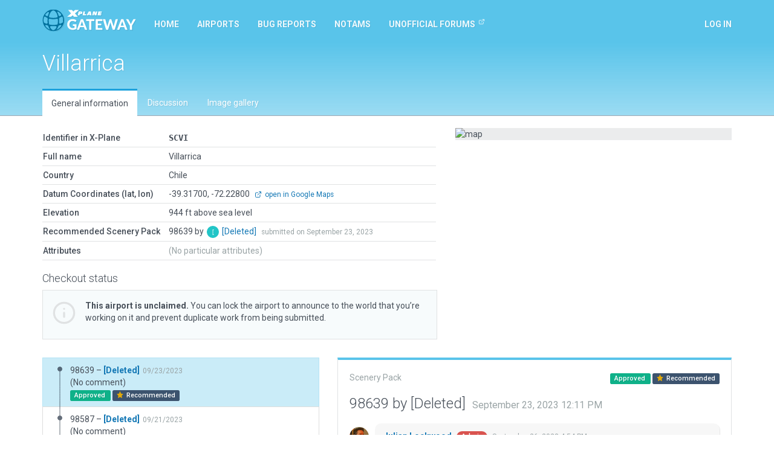

--- FILE ---
content_type: text/html; charset=utf-8
request_url: https://gateway.x-plane.com/airports/SCVI/show
body_size: 7311
content:
<!DOCTYPE html><html lang="en"><head><title>X-Plane Scenery Gateway</title><meta charset="utf-8"><meta name="viewport" content="width=device-width, initial-scale=1"><!-- Set global variables for the javascript frontend controllers (both Angular and Vue)--><script>// Globals for Vue and per-page js controllers
var app = {
    flashbag: {},
    user: null,
    site_locked: false,
    env: {
        GOOGLE_MAPS_API_KEY: "AIzaSyA3MCEK8ccORJhDJuY4s6mp_6kLWS6X1DY"
    },
    initial_state: {"airport":{"AirportCode":"SCVI","AirportName":"Villarrica","Latitude":"-39.317000000","Longitude":"-72.228000000","Elevation":944,"Country":"Chile","DeprecatedInFavorOf":null,"Deprecated":null,"RecommendedPack":98639,"comments":[],"airportsceneries":[{"WedVersion":"2.5.2r1","Coordinates":{"Latitude":-39.31684996,"Longitude":-72.22856959500001},"Status":"approved","IsDownloadable":true,"PublishedVersions":[],"SceneryId":98639,"AirportCode":"SCVI","UserID":44769,"DateAdded":"2023-09-23T12:11:18.000Z","DateAccepted":"2023-09-23T12:11:18.000Z","DateApproved":"2023-09-26T16:54:19.000Z","DateDeclined":null,"FileName":"SCVIKol62820230923121118.zip","Is3D":true,"ParentId":98587,"SceneryAirportName":"Villarrica","XPlaneVersion":"12.07r1","EditorsChoice":false,"UserId":44769,"author":{"AvatarURL":"//www.gravatar.com/avatar/37a6259cc0c1dae299a7866489dff0bd?size=64&default=blank","isAdmin":false,"isModerator":false,"isArtist":true,"isDeleted":true,"DisplayName":"[Deleted]","Role":"ROLE_ARTIST","Metadata":{"maxSubmittedIssuesPerDay":3,"lastSubmittedIssues":["2024-01-07T17:10:30.295Z","2023-10-18T18:56:11.457Z","2023-10-17T17:39:21.565Z"]},"IsManualCategory":false,"UserId":44769,"UserName":"[Deleted]","UserType":"a","DateAdded":"2023-09-22T11:20:02.000Z","Active":"N","AcceptedGDPR":1,"IssueNotification":false,"AirportNotification":false,"MentionNotification":false,"FirstName":null,"LastName":null,"CountryId":214,"BaseAirportCode":"UKLU","JiraAccountId":null,"LastActivityDate":"2024-10-25T20:01:01.000Z","Category":null},"featuretypes":[],"airportscenerycomments":[{"CommentId":170141,"SceneryId":98639,"UserId":27,"DateAdded":"2023-09-26T16:54:19.000Z","Comments":"Approved by moderator.","CommentType":"M","user":{"AvatarURL":"//www.gravatar.com/avatar/7eb3fdd362bf56d9a48b768029b5f75e?size=64&default=blank","DisplayName":"Julian Lockwood","UserId":27,"UserName":"Julian","UserType":"g","FirstName":"Julian","LastName":"Lockwood"}},{"CommentId":169984,"SceneryId":98639,"UserId":27,"DateAdded":"2023-09-23T12:11:18.000Z","Comments":"Accepted by moderator, but not yet evaluated.","CommentType":"M","user":{"AvatarURL":"//www.gravatar.com/avatar/7eb3fdd362bf56d9a48b768029b5f75e?size=64&default=blank","DisplayName":"Julian Lockwood","UserId":27,"UserName":"Julian","UserType":"g","FirstName":"Julian","LastName":"Lockwood"}}]},{"WedVersion":"2.5.2r1","Coordinates":{"Latitude":-39.31684996,"Longitude":-72.22856959500001},"Status":"declined","IsDownloadable":false,"PublishedVersions":[],"SceneryId":98587,"AirportCode":"SCVI","UserID":26097,"DateAdded":"2023-09-21T13:03:10.000Z","DateAccepted":"2023-09-21T13:03:10.000Z","DateApproved":null,"DateDeclined":"2023-09-23T00:01:14.000Z","FileName":"SCVIKol62820230921130310.zip","Is3D":true,"ParentId":98526,"SceneryAirportName":"Villarrica","XPlaneVersion":"12.06r3","EditorsChoice":false,"UserId":26097,"author":{"AvatarURL":"//www.gravatar.com/avatar/37a6259cc0c1dae299a7866489dff0bd?size=64&default=blank","isAdmin":false,"isModerator":false,"isArtist":true,"isDeleted":true,"DisplayName":"[Deleted]","Role":"ROLE_ARTIST","Metadata":{"maxSubmittedIssuesPerDay":3,"lastSubmittedIssues":["2023-09-19T16:09:59.646Z","2023-09-14T17:55:19.811Z","2023-09-11T14:12:50.475Z"]},"IsManualCategory":false,"UserId":26097,"UserName":"[Deleted]","UserType":"a","DateAdded":"2021-12-23T11:02:40.000Z","Active":"N","AcceptedGDPR":1,"IssueNotification":true,"AirportNotification":true,"MentionNotification":true,"FirstName":null,"LastName":null,"CountryId":null,"BaseAirportCode":"UKLU","JiraAccountId":null,"LastActivityDate":"2023-09-22T11:18:38.000Z","Category":null},"featuretypes":[],"airportscenerycomments":[{"CommentId":169954,"SceneryId":98587,"UserId":27,"DateAdded":"2023-09-23T00:01:14.000Z","Comments":"Artist account inactive.","CommentType":"M","user":{"AvatarURL":"//www.gravatar.com/avatar/7eb3fdd362bf56d9a48b768029b5f75e?size=64&default=blank","DisplayName":"Julian Lockwood","UserId":27,"UserName":"Julian","UserType":"g","FirstName":"Julian","LastName":"Lockwood"}},{"CommentId":169879,"SceneryId":98587,"UserId":27,"DateAdded":"2023-09-21T13:03:10.000Z","Comments":"Accepted by moderator, but not yet evaluated.","CommentType":"M","user":{"AvatarURL":"//www.gravatar.com/avatar/7eb3fdd362bf56d9a48b768029b5f75e?size=64&default=blank","DisplayName":"Julian Lockwood","UserId":27,"UserName":"Julian","UserType":"g","FirstName":"Julian","LastName":"Lockwood"}}]},{"WedVersion":"2.5.2r1","Coordinates":{"Latitude":-39.31684996,"Longitude":-72.22856959500001},"Status":"declined","IsDownloadable":false,"PublishedVersions":[],"SceneryId":98526,"AirportCode":"SCVI","UserID":26097,"DateAdded":"2023-09-19T17:16:27.000Z","DateAccepted":"2023-09-19T17:16:27.000Z","DateApproved":null,"DateDeclined":"2023-09-20T16:25:23.000Z","FileName":"SCVIKol62820230919171627.zip","Is3D":true,"ParentId":97330,"SceneryAirportName":"Villarrica","XPlaneVersion":"12.06r3","EditorsChoice":false,"UserId":26097,"author":{"AvatarURL":"//www.gravatar.com/avatar/37a6259cc0c1dae299a7866489dff0bd?size=64&default=blank","isAdmin":false,"isModerator":false,"isArtist":true,"isDeleted":true,"DisplayName":"[Deleted]","Role":"ROLE_ARTIST","Metadata":{"maxSubmittedIssuesPerDay":3,"lastSubmittedIssues":["2023-09-19T16:09:59.646Z","2023-09-14T17:55:19.811Z","2023-09-11T14:12:50.475Z"]},"IsManualCategory":false,"UserId":26097,"UserName":"[Deleted]","UserType":"a","DateAdded":"2021-12-23T11:02:40.000Z","Active":"N","AcceptedGDPR":1,"IssueNotification":true,"AirportNotification":true,"MentionNotification":true,"FirstName":null,"LastName":null,"CountryId":null,"BaseAirportCode":"UKLU","JiraAccountId":null,"LastActivityDate":"2023-09-22T11:18:38.000Z","Category":null},"featuretypes":[],"airportscenerycomments":[{"CommentId":169812,"SceneryId":98526,"UserId":27,"DateAdded":"2023-09-20T16:25:23.000Z","Comments":"One or more taxiway texture headings has not been set.","CommentType":"M","user":{"AvatarURL":"//www.gravatar.com/avatar/7eb3fdd362bf56d9a48b768029b5f75e?size=64&default=blank","DisplayName":"Julian Lockwood","UserId":27,"UserName":"Julian","UserType":"g","FirstName":"Julian","LastName":"Lockwood"}},{"CommentId":169758,"SceneryId":98526,"UserId":27,"DateAdded":"2023-09-19T17:16:27.000Z","Comments":"Accepted by moderator, but not yet evaluated.","CommentType":"M","user":{"AvatarURL":"//www.gravatar.com/avatar/7eb3fdd362bf56d9a48b768029b5f75e?size=64&default=blank","DisplayName":"Julian Lockwood","UserId":27,"UserName":"Julian","UserType":"g","FirstName":"Julian","LastName":"Lockwood"}}]},{"WedVersion":"2.5.1r1","Coordinates":{"Latitude":-39.313988,"Longitude":-72.23258},"Status":"declined","IsDownloadable":false,"PublishedVersions":[],"SceneryId":97330,"AirportCode":"SCVI","UserID":26097,"DateAdded":"2023-07-28T07:26:59.000Z","DateAccepted":"2023-07-28T16:52:54.000Z","DateApproved":null,"DateDeclined":"2023-07-31T02:27:17.000Z","FileName":"SCVIKol62820230728072659.zip","Is3D":true,"ParentId":37257,"SceneryAirportName":"Villarrica","XPlaneVersion":"12.05r1","EditorsChoice":false,"UserId":26097,"author":{"AvatarURL":"//www.gravatar.com/avatar/37a6259cc0c1dae299a7866489dff0bd?size=64&default=blank","isAdmin":false,"isModerator":false,"isArtist":true,"isDeleted":true,"DisplayName":"[Deleted]","Role":"ROLE_ARTIST","Metadata":{"maxSubmittedIssuesPerDay":3,"lastSubmittedIssues":["2023-09-19T16:09:59.646Z","2023-09-14T17:55:19.811Z","2023-09-11T14:12:50.475Z"]},"IsManualCategory":false,"UserId":26097,"UserName":"[Deleted]","UserType":"a","DateAdded":"2021-12-23T11:02:40.000Z","Active":"N","AcceptedGDPR":1,"IssueNotification":true,"AirportNotification":true,"MentionNotification":true,"FirstName":null,"LastName":null,"CountryId":null,"BaseAirportCode":"UKLU","JiraAccountId":null,"LastActivityDate":"2023-09-22T11:18:38.000Z","Category":null},"featuretypes":[],"airportscenerycomments":[{"CommentId":167477,"SceneryId":97330,"UserId":27,"DateAdded":"2023-07-31T02:27:17.000Z","Comments":"Use CTRL+Q key combo (orthogonolize) to make 90 degree polygons.","CommentType":"M","user":{"AvatarURL":"//www.gravatar.com/avatar/7eb3fdd362bf56d9a48b768029b5f75e?size=64&default=blank","DisplayName":"Julian Lockwood","UserId":27,"UserName":"Julian","UserType":"g","FirstName":"Julian","LastName":"Lockwood"}},{"CommentId":167316,"SceneryId":97330,"UserId":26097,"DateAdded":"2023-07-28T07:26:59.000Z","Comments":"Complete rework","CommentType":"A","user":{"AvatarURL":"//www.gravatar.com/avatar/37a6259cc0c1dae299a7866489dff0bd?size=64&default=blank","DisplayName":"[Deleted]","UserId":26097,"UserName":"[Deleted]","UserType":"a","FirstName":null,"LastName":null}}]},{"WedVersion":"1.3.1r01","Coordinates":null,"Status":"approved","IsDownloadable":true,"PublishedVersions":[],"SceneryId":37257,"AirportCode":"SCVI","UserID":61,"DateAdded":"2015-03-05T03:07:23.000Z","DateAccepted":"2015-03-05T21:33:23.000Z","DateApproved":"2015-03-06T23:28:54.000Z","DateDeclined":null,"FileName":"SCVIRemen20150305090723.zip","Is3D":true,"ParentId":36756,"SceneryAirportName":null,"XPlaneVersion":null,"EditorsChoice":false,"UserId":61,"author":{"AvatarURL":"//www.gravatar.com/avatar/f4780bc15aa4d627bff4043c8c2a6ffb?size=64&default=blank","isAdmin":false,"isModerator":false,"isArtist":true,"isDeleted":false,"DisplayName":"Ricardo Rementería Troncoso","Role":"ROLE_ARTIST","Metadata":{"maxSubmittedIssuesPerDay":3,"lastSubmittedIssues":[]},"IsManualCategory":false,"UserId":61,"UserName":"Remen","UserType":"a","DateAdded":"2014-09-02T18:24:41.000Z","Active":"Y","AcceptedGDPR":1,"IssueNotification":true,"AirportNotification":true,"MentionNotification":true,"FirstName":"Ricardo","LastName":"Rementería Troncoso","CountryId":40,"BaseAirportCode":"SCVD","JiraAccountId":null,"LastActivityDate":"2026-01-17T01:05:56.000Z","Category":null},"featuretypes":[],"airportscenerycomments":[{"CommentId":39887,"SceneryId":37257,"UserId":27,"DateAdded":"2015-03-06T23:28:54.000Z","Comments":"Approved by moderator.","CommentType":"M","user":{"AvatarURL":"//www.gravatar.com/avatar/7eb3fdd362bf56d9a48b768029b5f75e?size=64&default=blank","DisplayName":"Julian Lockwood","UserId":27,"UserName":"Julian","UserType":"g","FirstName":"Julian","LastName":"Lockwood"}},{"CommentId":39837,"SceneryId":37257,"UserId":27,"DateAdded":"2015-03-05T21:33:23.000Z","Comments":"Accepted by moderator, but not yet evaluated.","CommentType":"M","user":{"AvatarURL":"//www.gravatar.com/avatar/7eb3fdd362bf56d9a48b768029b5f75e?size=64&default=blank","DisplayName":"Julian Lockwood","UserId":27,"UserName":"Julian","UserType":"g","FirstName":"Julian","LastName":"Lockwood"}},{"CommentId":39811,"SceneryId":37257,"UserId":61,"DateAdded":"2015-03-05T03:07:23.000Z","Comments":"ATC freq, ATC taxi routes and airport flows deleted.","CommentType":"A","user":{"AvatarURL":"//www.gravatar.com/avatar/f4780bc15aa4d627bff4043c8c2a6ffb?size=64&default=blank","DisplayName":"Ricardo Rementería Troncoso","UserId":61,"UserName":"Remen","UserType":"a","FirstName":"Ricardo","LastName":"Rementería Troncoso"}}]},{"WedVersion":"1.3.1r01","Coordinates":null,"Status":"approved","IsDownloadable":true,"PublishedVersions":[],"SceneryId":36756,"AirportCode":"SCVI","UserID":61,"DateAdded":"2015-02-08T17:50:32.000Z","DateAccepted":"2015-02-08T18:35:29.000Z","DateApproved":"2015-02-13T22:51:05.000Z","DateDeclined":null,"FileName":"SCVIRemen20150208235032.zip","Is3D":true,"ParentId":986,"SceneryAirportName":"Villarrica","XPlaneVersion":null,"EditorsChoice":false,"UserId":61,"author":{"AvatarURL":"//www.gravatar.com/avatar/f4780bc15aa4d627bff4043c8c2a6ffb?size=64&default=blank","isAdmin":false,"isModerator":false,"isArtist":true,"isDeleted":false,"DisplayName":"Ricardo Rementería Troncoso","Role":"ROLE_ARTIST","Metadata":{"maxSubmittedIssuesPerDay":3,"lastSubmittedIssues":[]},"IsManualCategory":false,"UserId":61,"UserName":"Remen","UserType":"a","DateAdded":"2014-09-02T18:24:41.000Z","Active":"Y","AcceptedGDPR":1,"IssueNotification":true,"AirportNotification":true,"MentionNotification":true,"FirstName":"Ricardo","LastName":"Rementería Troncoso","CountryId":40,"BaseAirportCode":"SCVD","JiraAccountId":null,"LastActivityDate":"2026-01-17T01:05:56.000Z","Category":null},"featuretypes":[{"FeatureTypeId":2,"FeatureTypeLiteral":"Has Taxi Route","isReserved":true,"description":null,"sceneryfeatures":{"airportscenerySceneryId":36756,"featuretypeFeatureTypeId":2}},{"FeatureTypeId":1,"FeatureTypeLiteral":"Has ATC Flow","isReserved":true,"description":null,"sceneryfeatures":{"airportscenerySceneryId":36756,"featuretypeFeatureTypeId":1}}],"airportscenerycomments":[{"CommentId":38755,"SceneryId":36756,"UserId":27,"DateAdded":"2015-02-08T18:35:29.000Z","Comments":"Accepted by moderator, but not yet evaluated.","CommentType":"M","user":{"AvatarURL":"//www.gravatar.com/avatar/7eb3fdd362bf56d9a48b768029b5f75e?size=64&default=blank","DisplayName":"Julian Lockwood","UserId":27,"UserName":"Julian","UserType":"g","FirstName":"Julian","LastName":"Lockwood"}},{"CommentId":38965,"SceneryId":36756,"UserId":27,"DateAdded":"2015-02-13T22:51:05.000Z","Comments":"Approved by moderator.","CommentType":"M","user":{"AvatarURL":"//www.gravatar.com/avatar/7eb3fdd362bf56d9a48b768029b5f75e?size=64&default=blank","DisplayName":"Julian Lockwood","UserId":27,"UserName":"Julian","UserType":"g","FirstName":"Julian","LastName":"Lockwood"}},{"CommentId":38749,"SceneryId":36756,"UserId":61,"DateAdded":"2015-02-08T17:50:32.000Z","Comments":"Small update.","CommentType":"A","user":{"AvatarURL":"//www.gravatar.com/avatar/f4780bc15aa4d627bff4043c8c2a6ffb?size=64&default=blank","DisplayName":"Ricardo Rementería Troncoso","UserId":61,"UserName":"Remen","UserType":"a","FirstName":"Ricardo","LastName":"Rementería Troncoso"}}]},{"WedVersion":"1.3.1r01","Coordinates":null,"Status":"approved","IsDownloadable":true,"PublishedVersions":[],"SceneryId":986,"AirportCode":"SCVI","UserID":61,"DateAdded":"2014-09-06T13:12:07.000Z","DateAccepted":"2014-09-06T13:25:10.000Z","DateApproved":"2014-10-02T09:34:42.000Z","DateDeclined":null,"FileName":"SCVIRemen20140906181207.zip","Is3D":true,"ParentId":null,"SceneryAirportName":"Villarrica","XPlaneVersion":null,"EditorsChoice":false,"UserId":61,"author":{"AvatarURL":"//www.gravatar.com/avatar/f4780bc15aa4d627bff4043c8c2a6ffb?size=64&default=blank","isAdmin":false,"isModerator":false,"isArtist":true,"isDeleted":false,"DisplayName":"Ricardo Rementería Troncoso","Role":"ROLE_ARTIST","Metadata":{"maxSubmittedIssuesPerDay":3,"lastSubmittedIssues":[]},"IsManualCategory":false,"UserId":61,"UserName":"Remen","UserType":"a","DateAdded":"2014-09-02T18:24:41.000Z","Active":"Y","AcceptedGDPR":1,"IssueNotification":true,"AirportNotification":true,"MentionNotification":true,"FirstName":"Ricardo","LastName":"Rementería Troncoso","CountryId":40,"BaseAirportCode":"SCVD","JiraAccountId":null,"LastActivityDate":"2026-01-17T01:05:56.000Z","Category":null},"featuretypes":[{"FeatureTypeId":2,"FeatureTypeLiteral":"Has Taxi Route","isReserved":true,"description":null,"sceneryfeatures":{"airportscenerySceneryId":986,"featuretypeFeatureTypeId":2}},{"FeatureTypeId":1,"FeatureTypeLiteral":"Has ATC Flow","isReserved":true,"description":null,"sceneryfeatures":{"airportscenerySceneryId":986,"featuretypeFeatureTypeId":1}}],"airportscenerycomments":[{"CommentId":1278,"SceneryId":986,"UserId":27,"DateAdded":"2014-10-02T09:34:42.000Z","Comments":"Approved by moderator.","CommentType":"M","user":{"AvatarURL":"//www.gravatar.com/avatar/7eb3fdd362bf56d9a48b768029b5f75e?size=64&default=blank","DisplayName":"Julian Lockwood","UserId":27,"UserName":"Julian","UserType":"g","FirstName":"Julian","LastName":"Lockwood"}},{"CommentId":527,"SceneryId":986,"UserId":27,"DateAdded":"2014-09-06T13:25:10.000Z","Comments":"Accepted by moderator but not yet evaluated.","CommentType":"M","user":{"AvatarURL":"//www.gravatar.com/avatar/7eb3fdd362bf56d9a48b768029b5f75e?size=64&default=blank","DisplayName":"Julian Lockwood","UserId":27,"UserName":"Julian","UserType":"g","FirstName":"Julian","LastName":"Lockwood"}},{"CommentId":504,"SceneryId":986,"UserId":61,"DateAdded":"2014-09-06T13:12:07.000Z","Comments":"Updated with WED 1.3r1, added exclusions","CommentType":"A","user":{"AvatarURL":"//www.gravatar.com/avatar/f4780bc15aa4d627bff4043c8c2a6ffb?size=64&default=blank","DisplayName":"Ricardo Rementería Troncoso","UserId":61,"UserName":"Remen","UserType":"a","FirstName":"Ricardo","LastName":"Rementería Troncoso"}}]},{"WedVersion":"1.3.1r01","Coordinates":null,"Status":"approved","IsDownloadable":true,"PublishedVersions":[],"SceneryId":708,"AirportCode":"SCVI","UserID":25,"DateAdded":"2014-07-31T09:36:39.000Z","DateAccepted":"2014-07-31T09:44:40.000Z","DateApproved":"2014-07-31T09:44:40.000Z","DateDeclined":null,"FileName":"SCVIWEDbot20140731143639.zip","Is3D":true,"ParentId":null,"SceneryAirportName":"Villarrica","XPlaneVersion":null,"EditorsChoice":false,"UserId":25,"author":{"AvatarURL":"//www.gravatar.com/avatar/062f393f479c4f630e3d434170c109b6?size=64&default=blank","isAdmin":true,"isModerator":false,"isArtist":false,"isDeleted":false,"DisplayName":"WEDbot","Role":"ROLE_ADMIN","Metadata":{"maxSubmittedIssuesPerDay":3,"lastSubmittedIssues":[]},"IsManualCategory":false,"UserId":25,"UserName":"WEDbot","UserType":"g","DateAdded":"2014-06-18T14:41:44.000Z","Active":"Y","AcceptedGDPR":1,"IssueNotification":true,"AirportNotification":true,"MentionNotification":true,"FirstName":null,"LastName":null,"CountryId":null,"BaseAirportCode":null,"JiraAccountId":null,"LastActivityDate":null,"Category":null},"featuretypes":[{"FeatureTypeId":1,"FeatureTypeLiteral":"Has ATC Flow","isReserved":true,"description":null,"sceneryfeatures":{"airportscenerySceneryId":708,"featuretypeFeatureTypeId":1}},{"FeatureTypeId":2,"FeatureTypeLiteral":"Has Taxi Route","isReserved":true,"description":null,"sceneryfeatures":{"airportscenerySceneryId":708,"featuretypeFeatureTypeId":2}}],"airportscenerycomments":[]}],"attributes":[],"_checkout":null,"_noRecommendedScenery":false,"_recommendedSceneryIsOld":false},"reference_scenery":{"WedVersion":"2.5.2r1","Coordinates":{"Latitude":-39.31684996,"Longitude":-72.22856959500001},"Status":"approved","IsDownloadable":true,"PublishedVersions":[],"SceneryId":98639,"AirportCode":"SCVI","UserID":44769,"DateAdded":"2023-09-23T12:11:18.000Z","DateAccepted":"2023-09-23T12:11:18.000Z","DateApproved":"2023-09-26T16:54:19.000Z","DateDeclined":null,"FileName":"SCVIKol62820230923121118.zip","Is3D":true,"ParentId":98587,"SceneryAirportName":"Villarrica","XPlaneVersion":"12.07r1","EditorsChoice":false,"UserId":44769,"author":{"AvatarURL":"//www.gravatar.com/avatar/37a6259cc0c1dae299a7866489dff0bd?size=64&default=blank","isAdmin":false,"isModerator":false,"isArtist":true,"isDeleted":true,"DisplayName":"[Deleted]","Role":"ROLE_ARTIST","Metadata":{"maxSubmittedIssuesPerDay":3,"lastSubmittedIssues":["2024-01-07T17:10:30.295Z","2023-10-18T18:56:11.457Z","2023-10-17T17:39:21.565Z"]},"IsManualCategory":false,"UserId":44769,"UserName":"[Deleted]","UserType":"a","DateAdded":"2023-09-22T11:20:02.000Z","Active":"N","AcceptedGDPR":1,"IssueNotification":false,"AirportNotification":false,"MentionNotification":false,"FirstName":null,"LastName":null,"CountryId":214,"BaseAirportCode":"UKLU","JiraAccountId":null,"LastActivityDate":"2024-10-25T20:01:01.000Z","Category":null},"featuretypes":[],"airportscenerycomments":[{"CommentId":170141,"SceneryId":98639,"UserId":27,"DateAdded":"2023-09-26T16:54:19.000Z","Comments":"Approved by moderator.","CommentType":"M","user":{"AvatarURL":"//www.gravatar.com/avatar/7eb3fdd362bf56d9a48b768029b5f75e?size=64&default=blank","DisplayName":"Julian Lockwood","UserId":27,"UserName":"Julian","UserType":"g","FirstName":"Julian","LastName":"Lockwood"}},{"CommentId":169984,"SceneryId":98639,"UserId":27,"DateAdded":"2023-09-23T12:11:18.000Z","Comments":"Accepted by moderator, but not yet evaluated.","CommentType":"M","user":{"AvatarURL":"//www.gravatar.com/avatar/7eb3fdd362bf56d9a48b768029b5f75e?size=64&default=blank","DisplayName":"Julian Lockwood","UserId":27,"UserName":"Julian","UserType":"g","FirstName":"Julian","LastName":"Lockwood"}}]},"allowed_metadata":[{"id":1,"metadata_key":"icao_code","is_identifier":true,"display_name":"ICAO Code"},{"id":2,"metadata_key":"iata_code","is_identifier":true,"display_name":"IATA Code"},{"id":3,"metadata_key":"faa_code","is_identifier":true,"display_name":"FAA Code"},{"id":4,"metadata_key":"city","is_identifier":null,"display_name":"City/Locality"},{"id":5,"metadata_key":"state","is_identifier":null,"display_name":"State/Province"},{"id":6,"metadata_key":"country","is_identifier":null,"display_name":"Country"},{"id":7,"metadata_key":"region_code","is_identifier":null,"display_name":"Region Code"},{"id":8,"metadata_key":"datum_lat","is_identifier":null,"display_name":"Datum Latitude"},{"id":9,"metadata_key":"datum_lon","is_identifier":null,"display_name":"Datum Longitude"},{"id":10,"metadata_key":"transition_alt","is_identifier":null,"display_name":"Transition Altitude"},{"id":11,"metadata_key":"transition_level","is_identifier":null,"display_name":"Transition Level"},{"id":12,"metadata_key":"local_code","is_identifier":null,"display_name":"Local Code"},{"id":13,"metadata_key":"local_authority","is_identifier":null,"display_name":"Local Authorithy"}],"countries":[{"CountryId":1,"Code":"OA","Country":"Afghanistan"},{"CountryId":2,"Code":"LA","Country":"Albania"},{"CountryId":3,"Code":"DA","Country":"Algeria"},{"CountryId":4,"Code":"FN","Country":"Angola"},{"CountryId":5,"Code":"TA","Country":"Antigua and Barbuda"},{"CountryId":6,"Code":"SA","Country":"Argentina"},{"CountryId":7,"Code":"UD","Country":"Armenia"},{"CountryId":8,"Code":"TN","Country":"Aruba"},{"CountryId":9,"Code":"FH","Country":"Ascension"},{"CountryId":10,"Code":"Y","Country":"Australia"},{"CountryId":11,"Code":"LO","Country":"Austria"},{"CountryId":12,"Code":"UB","Country":"Azerbaijan"},{"CountryId":13,"Code":"MY","Country":"Bahamas"},{"CountryId":14,"Code":"OB","Country":"Bahrain"},{"CountryId":15,"Code":"VG","Country":"Bangladesh"},{"CountryId":16,"Code":"TB","Country":"Barbados"},{"CountryId":17,"Code":"UM","Country":"Belarus"},{"CountryId":18,"Code":"EB","Country":"Belgium"},{"CountryId":19,"Code":"MZ","Country":"Belize"},{"CountryId":20,"Code":"DB","Country":"Benin"},{"CountryId":21,"Code":"VQ","Country":"Bhutan"},{"CountryId":22,"Code":"SL","Country":"Bolivia"},{"CountryId":23,"Code":"LQ","Country":"Bosnia and Herzegovina"},{"CountryId":24,"Code":"FB","Country":"Botswana"},{"CountryId":25,"Code":"SB","Country":"Brazil"},{"CountryId":26,"Code":"FJ","Country":"British Indian Ocean Territory"},{"CountryId":27,"Code":"WB","Country":"Brunei"},{"CountryId":28,"Code":"LB","Country":"Bulgaria"},{"CountryId":29,"Code":"DF","Country":"Burkina Faso"},{"CountryId":30,"Code":"HB","Country":"Burundi"},{"CountryId":31,"Code":"DI","Country":"Côte d'Ivoire"},{"CountryId":32,"Code":"VD","Country":"Cambodia"},{"CountryId":33,"Code":"FK","Country":"Cameroon"},{"CountryId":34,"Code":"C","Country":"Canada"},{"CountryId":35,"Code":"GV","Country":"Cape Verde"},{"CountryId":36,"Code":"TN","Country":"Caribbean Netherlands"},{"CountryId":37,"Code":"MW","Country":"Cayman Islands"},{"CountryId":38,"Code":"FE","Country":"Central African Republic"},{"CountryId":39,"Code":"FT","Country":"Chad"},{"CountryId":40,"Code":"SC","Country":"Chile (including Easter Island)"},{"CountryId":41,"Code":"Z","Country":"China"},{"CountryId":42,"Code":"SK","Country":"Colombia"},{"CountryId":43,"Code":"FM","Country":"Comoros"},{"CountryId":44,"Code":"NC","Country":"Cook Islands"},{"CountryId":45,"Code":"MR","Country":"Costa Rica"},{"CountryId":46,"Code":"LD","Country":"Croatia"},{"CountryId":47,"Code":"MU","Country":"Cuba"},{"CountryId":48,"Code":"TN","Country":"Curaçao"},{"CountryId":49,"Code":"LC","Country":"Cyprus"},{"CountryId":50,"Code":"LK","Country":"Czech Republic"},{"CountryId":51,"Code":"FZ","Country":"Democratic Republic of the Congo"},{"CountryId":52,"Code":"EK","Country":"Denmark"},{"CountryId":53,"Code":"HD","Country":"Djibouti"},{"CountryId":54,"Code":"TD","Country":"Dominica"},{"CountryId":55,"Code":"MD","Country":"Dominican Republic"},{"CountryId":56,"Code":"SE","Country":"Ecuador"},{"CountryId":57,"Code":"HE","Country":"Egypt"},{"CountryId":58,"Code":"MS","Country":"El Salvador"},{"CountryId":59,"Code":"FG","Country":"Equatorial Guinea"},{"CountryId":60,"Code":"HH","Country":"Eritrea"},{"CountryId":61,"Code":"EE","Country":"Estonia"},{"CountryId":62,"Code":"HA","Country":"Ethiopia"},{"CountryId":63,"Code":"EK","Country":"Faroe Islands"},{"CountryId":64,"Code":"PT","Country":"Federated States of Micronesia"},{"CountryId":65,"Code":"NF","Country":"Fiji"},{"CountryId":66,"Code":"EF","Country":"Finland"},{"CountryId":67,"Code":"TF","Country":"France (Carribean Islands)"},{"CountryId":68,"Code":"SO","Country":"France (French Guiana)"},{"CountryId":69,"Code":"NT","Country":"France (French Polynesia)"},{"CountryId":70,"Code":"FM","Country":"France (Mayotte and Réunion)"},{"CountryId":71,"Code":"LF","Country":"France (Metropolitan France)"},{"CountryId":72,"Code":"NW","Country":"France (New Caledonia)"},{"CountryId":73,"Code":"LF","Country":"France (Saint-Pierre and Miquelon)"},{"CountryId":74,"Code":"NL","Country":"France (Wallis and Futuna)"},{"CountryId":75,"Code":"FO","Country":"Gabon"},{"CountryId":76,"Code":"UG","Country":"Georgia"},{"CountryId":77,"Code":"ED","Country":"Germany (civil)"},{"CountryId":78,"Code":"ET","Country":"Germany (military)"},{"CountryId":79,"Code":"DG","Country":"Ghana"},{"CountryId":80,"Code":"LX","Country":"Gibraltar"},{"CountryId":81,"Code":"LG","Country":"Greece"},{"CountryId":82,"Code":"BG","Country":"Greenland"},{"CountryId":83,"Code":"TG","Country":"Grenada"},{"CountryId":84,"Code":"MG","Country":"Guatemala"},{"CountryId":85,"Code":"GU","Country":"Guinea"},{"CountryId":86,"Code":"GG","Country":"Guinea-Bissau"},{"CountryId":87,"Code":"SY","Country":"Guyana"},{"CountryId":88,"Code":"MT","Country":"Haiti"},{"CountryId":89,"Code":"MH","Country":"Honduras"},{"CountryId":90,"Code":"VH","Country":"Hong Kong"},{"CountryId":91,"Code":"LH","Country":"Hungary"},{"CountryId":92,"Code":"BI","Country":"Iceland"},{"CountryId":93,"Code":"VI","Country":"India"},{"CountryId":94,"Code":"WI","Country":"Indonesia"},{"CountryId":95,"Code":"OI","Country":"Iran"},{"CountryId":96,"Code":"OR","Country":"Iraq"},{"CountryId":97,"Code":"EI","Country":"Ireland"},{"CountryId":98,"Code":"LL","Country":"Israel"},{"CountryId":99,"Code":"LI","Country":"Italy"},{"CountryId":100,"Code":"MK","Country":"Jamaica"},{"CountryId":101,"Code":"RJ","Country":"Japan (Mainland)"},{"CountryId":102,"Code":"RO","Country":"Japan (Okinawa)"},{"CountryId":103,"Code":"OJ","Country":"Jordan"},{"CountryId":104,"Code":"UA","Country":"Kazakhstan"},{"CountryId":105,"Code":"HK","Country":"Kenya"},{"CountryId":106,"Code":"PC","Country":"Kiribati (Canton Airfield, Phoenix Islands)"},{"CountryId":107,"Code":"NG","Country":"Kiribati (Gilbert Islands)"},{"CountryId":108,"Code":"PL","Country":"Kiribati (Line Islands)"},{"CountryId":109,"Code":"BK","Country":"Kosovo"},{"CountryId":110,"Code":"OK","Country":"Kuwait"},{"CountryId":111,"Code":"UC","Country":"Kyrgyzstan"},{"CountryId":112,"Code":"VL","Country":"Laos"},{"CountryId":113,"Code":"EV","Country":"Latvia"},{"CountryId":114,"Code":"OL","Country":"Lebanon"},{"CountryId":115,"Code":"FX","Country":"Lesotho"},{"CountryId":116,"Code":"GL","Country":"Liberia"},{"CountryId":117,"Code":"HL","Country":"Libya"},{"CountryId":118,"Code":"EY","Country":"Lithuania"},{"CountryId":119,"Code":"EL","Country":"Luxembourg"},{"CountryId":120,"Code":"VM","Country":"Macau"},{"CountryId":121,"Code":"LW","Country":"Macedonia"},{"CountryId":122,"Code":"FM","Country":"Madagascar"},{"CountryId":123,"Code":"FW","Country":"Malawi"},{"CountryId":124,"Code":"WB","Country":"Malaysia (East Malaysia)"},{"CountryId":125,"Code":"WM","Country":"Malaysia (Peninsular Malaysia)"},{"CountryId":126,"Code":"VR","Country":"Maldives"},{"CountryId":127,"Code":"GA","Country":"Mali"},{"CountryId":128,"Code":"LM","Country":"Malta"},{"CountryId":129,"Code":"PK","Country":"Marshall Islands"},{"CountryId":130,"Code":"GQ","Country":"Mauritania"},{"CountryId":131,"Code":"FI","Country":"Mauritius"},{"CountryId":132,"Code":"MM","Country":"Mexico"},{"CountryId":133,"Code":"LU","Country":"Moldova"},{"CountryId":134,"Code":"LN","Country":"Monaco"},{"CountryId":135,"Code":"ZM","Country":"Mongolia"},{"CountryId":136,"Code":"LY","Country":"Montenegro"},{"CountryId":137,"Code":"GM","Country":"Morocco"},{"CountryId":138,"Code":"FQ","Country":"Mozambique"},{"CountryId":139,"Code":"VY","Country":"Myanmar"},{"CountryId":140,"Code":"FY","Country":"Namibia"},{"CountryId":141,"Code":"AN","Country":"Nauru"},{"CountryId":142,"Code":"VN","Country":"Nepal"},{"CountryId":143,"Code":"EH","Country":"Netherlands"},{"CountryId":144,"Code":"NZ","Country":"New Zealand"},{"CountryId":145,"Code":"MN","Country":"Nicaragua"},{"CountryId":146,"Code":"DR","Country":"Niger"},{"CountryId":147,"Code":"DN","Country":"Nigeria"},{"CountryId":148,"Code":"NI","Country":"Niue"},{"CountryId":149,"Code":"ZK","Country":"North Korea"},{"CountryId":150,"Code":"EN","Country":"Norway"},{"CountryId":151,"Code":"OO","Country":"Oman"},{"CountryId":152,"Code":"OP","Country":"Pakistan"},{"CountryId":153,"Code":"PT","Country":"Palau"},{"CountryId":154,"Code":"LV","Country":"Palestinian territories"},{"CountryId":155,"Code":"MP","Country":"Panama"},{"CountryId":156,"Code":"AY","Country":"Papua New Guinea"},{"CountryId":157,"Code":"SG","Country":"Paraguay"},{"CountryId":158,"Code":"SP","Country":"Peru"},{"CountryId":159,"Code":"RP","Country":"Philippines"},{"CountryId":160,"Code":"EP","Country":"Poland"},{"CountryId":161,"Code":"LP","Country":"Portugal (including the Azores and Madeira)"},{"CountryId":162,"Code":"OT","Country":"Qatar"},{"CountryId":163,"Code":"FC","Country":"Republic of the Congo"},{"CountryId":164,"Code":"LR","Country":"Romania"},{"CountryId":165,"Code":"U","Country":"Russia"},{"CountryId":166,"Code":"UM","Country":"Russia (Kaliningrad Oblast)"},{"CountryId":167,"Code":"HR","Country":"Rwanda"},{"CountryId":168,"Code":"FP","Country":"São Tomé and Príncipe"},{"CountryId":169,"Code":"FH","Country":"Saint Helena"},{"CountryId":170,"Code":"TK","Country":"Saint Kitts and Nevis"},{"CountryId":171,"Code":"TL","Country":"Saint Lucia"},{"CountryId":172,"Code":"TV","Country":"Saint Vincent and the Grenadines"},{"CountryId":173,"Code":"NS","Country":"Samoa"},{"CountryId":174,"Code":"OE","Country":"Saudi Arabia"},{"CountryId":175,"Code":"GO","Country":"Senegal"},{"CountryId":176,"Code":"LY","Country":"Serbia"},{"CountryId":177,"Code":"FS","Country":"Seychelles"},{"CountryId":178,"Code":"GF","Country":"Sierra Leone"},{"CountryId":179,"Code":"WS","Country":"Singapore"},{"CountryId":180,"Code":"TN","Country":"Sint Maarten"},{"CountryId":181,"Code":"LZ","Country":"Slovakia"},{"CountryId":182,"Code":"LJ","Country":"Slovenia"},{"CountryId":183,"Code":"AG","Country":"Solomon Islands"},{"CountryId":184,"Code":"HC","Country":"Somalia (including Somaliland)"},{"CountryId":185,"Code":"FA","Country":"South Africa"},{"CountryId":186,"Code":"RK","Country":"South Korea"},{"CountryId":187,"Code":"HS","Country":"South Sudan"},{"CountryId":188,"Code":"GC","Country":"Spain (Canary Islands)"},{"CountryId":189,"Code":"GE","Country":"Spain (Ceuta and Melilla)"},{"CountryId":190,"Code":"LE","Country":"Spain (mainland section and Balearic Islands)"},{"CountryId":191,"Code":"VC","Country":"Sri Lanka"},{"CountryId":192,"Code":"HS","Country":"Sudan"},{"CountryId":193,"Code":"SM","Country":"Suriname"},{"CountryId":194,"Code":"FD","Country":"Swaziland"},{"CountryId":195,"Code":"ES","Country":"Sweden"},{"CountryId":196,"Code":"LS","Country":"Switzerland"},{"CountryId":197,"Code":"OS","Country":"Syria"},{"CountryId":198,"Code":"RC","Country":"Taiwan"},{"CountryId":199,"Code":"UT","Country":"Tajikistan"},{"CountryId":200,"Code":"HT","Country":"Tanzania"},{"CountryId":201,"Code":"VT","Country":"Thailand"},{"CountryId":202,"Code":"GB","Country":"The Gambia"},{"CountryId":203,"Code":"WP","Country":"Timor-Leste"},{"CountryId":204,"Code":"DX","Country":"Togolese Republic"},{"CountryId":205,"Code":"NF","Country":"Tonga"},{"CountryId":206,"Code":"TT","Country":"Trinidad and Tobago"},{"CountryId":207,"Code":"FH","Country":"Tristan da Cunha"},{"CountryId":208,"Code":"DT","Country":"Tunisia"},{"CountryId":209,"Code":"LT","Country":"Turkey"},{"CountryId":210,"Code":"UT","Country":"Turkmenistan"},{"CountryId":211,"Code":"MB","Country":"Turks and Caicos Islands"},{"CountryId":212,"Code":"NG","Country":"Tuvalu"},{"CountryId":213,"Code":"HU","Country":"Uganda"},{"CountryId":214,"Code":"UK","Country":"Ukraine"},{"CountryId":215,"Code":"OM","Country":"United Arab Emirates"},{"CountryId":216,"Code":"EG","Country":"United Kingdom (and Crown dependencies)"},{"CountryId":217,"Code":"TQ","Country":"United Kingdom (Anguilla)"},{"CountryId":218,"Code":"TX","Country":"United Kingdom (Bermuda)"},{"CountryId":219,"Code":"TU","Country":"United Kingdom (British Virgin Islands)"},{"CountryId":220,"Code":"SF","Country":"United Kingdom (Falkland Islands)"},{"CountryId":221,"Code":"TR","Country":"United Kingdom (Montserrat)"},{"CountryId":222,"Code":"PA","Country":"United States (Alaska)"},{"CountryId":223,"Code":"PB","Country":"United States (Baker Island)"},{"CountryId":224,"Code":"K","Country":"United States (Contiguous)"},{"CountryId":225,"Code":"PG","Country":"United States (Guam, Northern Mariana Islands)"},{"CountryId":226,"Code":"PH","Country":"United States (Hawaii)"},{"CountryId":227,"Code":"PJ","Country":"United States (Johnston Atoll)"},{"CountryId":228,"Code":"PM","Country":"United States (Midway Island)"},{"CountryId":229,"Code":"TJ","Country":"United States (Puerto Rico)"},{"CountryId":230,"Code":"TI","Country":"United States (U.S. Virgin Islands)"},{"CountryId":231,"Code":"PW","Country":"United States (Wake Island)"},{"CountryId":232,"Code":"SU","Country":"Uruguay"},{"CountryId":233,"Code":"UT","Country":"Uzbekistan"},{"CountryId":234,"Code":"NV","Country":"Vanuatu"},{"CountryId":235,"Code":"SV","Country":"Venezuela"},{"CountryId":236,"Code":"VV","Country":"Vietnam"},{"CountryId":237,"Code":"OJ","Country":"West Bank"},{"CountryId":238,"Code":"GS","Country":"Western Sahara"},{"CountryId":239,"Code":"OY","Country":"Yemen"},{"CountryId":240,"Code":"FL","Country":"Zambia"},{"CountryId":241,"Code":"FV","Country":"Zimbabwe"}]}
};
</script><!-- Global styles--><link rel="stylesheet" href="https://fonts.googleapis.com/css?family=Roboto:300,400,400i,500,700,700i&amp;display=swap"><link rel="stylesheet" href="/build/styles.css?version=058c2102
"/><script src="/build/vendor.js?version=058c2102
"></script><script src="/build/styles.js?version=058c2102
"></script><script async src="https://www.googletagmanager.com/gtag/js?id=G-8FJEWKB2MQ"></script><script>window.dataLayer = window.dataLayer || [];
function gtag(){dataLayer.push(arguments);}
gtag('js', new Date());
gtag('config', 'G-8FJEWKB2MQ');
</script></head><body><div id="site-locked-alert-vue-app"></div><nav class="navbar navbar-inverse navbar-fixed-top" id="navigation"><div class="container"><div class="navbar-header"><button class="navbar-toggle collapsed" type="button" data-toggle="collapse" data-target="#navbar"><span class="sr-only">Toggle navigation</span><span class="icon-bar"></span><span class="icon-bar"></span><span class="icon-bar"></span></button><a class="navbar-brand" href="/"><img src="/build/gateway-logo.svg" width="155" alt="X-Plane"></a></div><div class="navbar-collapse collapse" id="navbar"><ul class="nav navbar-nav"><li class="hidden-sm"><a href="/">Home</a></li><li><a href="/airports">Airports</a></li><li><a href="/bug_reports">Bug reports</a></li><li class="hidden-sm hidden-md"><a href="/NOTAMs">NOTAMs</a></li><li class="hidden-sm hidden-md"><a href="https://forums.x-plane.org/index.php?/forums/forum/413-scenery-gateway/" target="_blank">Unofficial Forums<sup class="ml5"><svg class="icon"><use xlink:href="/build/feather-sprite.svg#external-link"></use></svg></sup></a></li><li class="hidden-xs hidden-lg"><a class="dropdown-toggle" href="#" data-toggle="dropdown">More<span class="caret ml10"></span></a><ul class="dropdown-menu"><li><a href="/NOTAMs">NOTAMs</a></li><li><a href="https://forums.x-plane.org/index.php?/forums/forum/413-scenery-gateway/" target="_blank">Unofficial Forums<sup class="ml5"><svg class="icon"><use xlink:href="/build/feather-sprite.svg#external-link"></use></svg></sup></a></li></ul></li></ul><ul class="nav navbar-nav navbar-right"><li><a class="login-btn cursor-pointer" id="show-login">Log in</a></li></ul></div></div></nav><main id="main"><div id="vue-app"></div></main><footer id="footer"><div class="container"><a class="mr10" href="mailto:gateway@x-plane.com">Contact Us</a>|<a class="ml10 mr10" href="/api">API Documentation</a>|<a class="ml10 mr10" href="http://developer.x-plane.com/tools/worldeditor/" target="_blank">Download Scenery Tools</a>|<a class="ml10 mr10" href="/sitemap">Sitemap</a>|<a class="ml10 mr10" href="https://developer.x-plane.com/">Developer site</a><div class="mt10"><span class="small text-muted">App version 058c2102
</span></div></div></footer><footer id="copyright"><div class="container"><div class="row"><div class="col-sm-6"><p class="text-lg mb0 color-white">© X-Plane 2025</p><a class="text-muted" href="https://www.x-plane.com/privacy-policy/">Privacy Policy</a></div><div class="col-sm-6 text-right"></div></div></div></footer><div id="login-modal-vue-app"></div><!-- A block for scripts required by specific Jade views--><script src="/build/airports.show.js?version=058c2102
"></script></body></html>